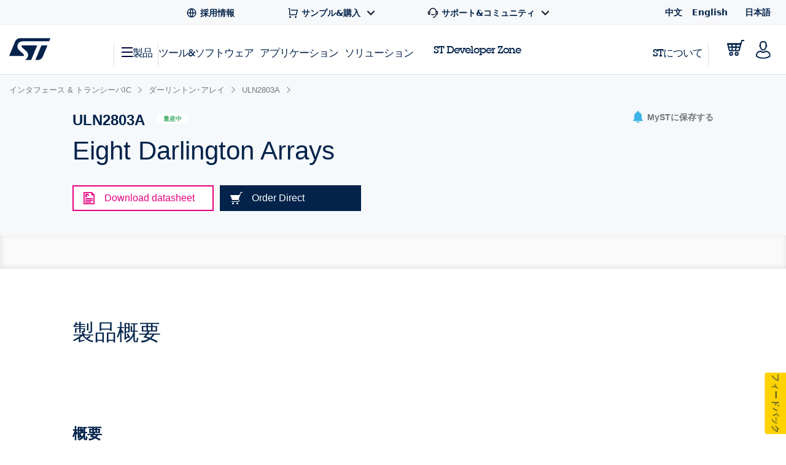

--- FILE ---
content_type: text/html;charset=utf-8
request_url: https://www.st.com/content/st_com_cx/ja/products/interfaces-and-transceivers/darlington-arrays/uln2803a/_jcr_content/ts-design-resources.nocache.html/st-site-cx/components/containers/product/design-resources/tools-software.html
body_size: -1463
content:
<!-- SDI include (path: /content/st_com_cx/ja/products/interfaces-and-transceivers/darlington-arrays/uln2803a/_jcr_content/ts-design-resources/virtual/drtsnli.cache.html/st-site-cx/components/containers/product/design-resources/tools-software/cache.html, resourceType: st-site-cx/components/containers/product/design-resources/tools-software/cache) --> 

--- FILE ---
content_type: text/css;charset=utf-8
request_url: https://www.st.com/etc/designs/st-search-cx/search.min.721107fd235b8929aa6d3078bbc38e01.css
body_size: 5475
content:
@media(min-width:64.063em){.sch-st-search-tab-content__sidebar .content .st-row--search{max-width:1300px}
}
@media(min-width:1680px){.sch-st-search-tab-content__sidebar .content>.st-row--search{margin-left:50px}
}
@media(max-width:40em){.st-table--search{display:block !important}
}
.st-search-hide{display:none !important}
#search_results.filters_invisible div.search-by-filters{visibility:hidden}
.main-table-elem_JS .dataTables_wrapper .dataTables_processing{height:100%;width:100%;padding:2% 0;font-size:0;top:0;margin-top:0;text-indent:-9999px;background-repeat:no-repeat;background-position:center center;background-color:rgba(255,255,255,0.7) !important;z-index:9999;position:relative}
#divhistory .st-h5{margin:0 0 15px 0 !important}
.js-search-dropdown-suggestion-main h5,.js-search-searchlist-main h5{margin:0 0 15px 0 !important}
.js-search-dropdown-suggestion-main h5:not(:first-of-type),.js-search-searchlist-main h5:not(:first-of-type){margin-top:25px !important;margin-bottom:10px !important}
.js-search-dropdown-suggestion-main .js-search-dropdown-suggestion{max-height:306px}
.js-search-dropdown-suggestion-main .st-search__searchlist .simplebar-track.vertical{bottom:10px !important;top:10px !important;right:5px !important}
.js-search-dropdown-suggestion-main .simplebar-scroll-content{padding-right:27px !important}
.st-search-result-line{border-bottom:1px solid #001e54;margin-top:-1px}
.search-disable-tab{cursor:crosshair !important;pointer-events:none !important}
.st-nav-tabs--search .st-tabs-tab--disabled{cursor:default !important;pointer-events:none !important}
#search-table-keywords_length,#search-table-applications_length,#newsSearchTable_length,#search-table-publications_length{bottom:0;margin-top:30px}
#search-table-keywords_wrapper .dataTables_paginate .paginate_button,#search-table-applications_wrapper .dataTables_paginate .paginate_button,#search-table-publications_wrapper .dataTables_paginate .paginate_button{padding:0;margin:0;border:0}
.js-st-search-tab-content .st-pagination .unavailable,#newsSearchTable_paginate .st-pagination .unavailable{display:none !important}
.st-pagination .paginate_button{color:#666;float:left;font-size:13px;list-style-type:none;padding-left:0}
.st-pagination .paginate_button:first-child:hover a,.st-pagination .paginate_button:last-child:hover a{background-color:transparent}
.st-pagination .paginate_button:first-child a:focus,.st-pagination .paginate_button:last-child a:focus{color:#02abf5}
.st-pagination .paginate_button:first-child a:hover,.st-pagination .paginate_button:first-child a:hover .paginate_button-icon,.st-pagination .paginate_button:first-child a:hover .paginate_button-text,.st-pagination .paginate_button:last-child a:hover,.st-pagination .paginate_button:last-child a:hover .paginate_button-icon,.st-pagination .paginate_button:last-child a:hover .st-pagination .paginate_button-text{color:#5fcdfe;fill:#5fcdfe;text-decoration:none}
.st-pagination .paginate_button:first-child a{margin-right:25px;padding-right:0}
.st-pagination .paginate_button:last-child a{margin-left:25px;padding-left:0}
@media(max-width:40em){.st-pagination .paginate_button:last-child a{padding-right:9px}
}
.st-pagination .paginate_button:last-child .paginate_button-text{margin-right:2px}
.st-pagination .paginate_button:hover a{background-color:#f6f6f6;color:#02abf5}
.st-pagination .paginate_button a{background:0;color:#666;display:block;padding:2px 10px}
.st-pagination .paginate_button-icon{fill:#02abf5;height:10px;position:absolute;width:6px}
.st-pagination .paginate_button-icon--left{left:0;top:6px;transform:rotate(180deg)}
.st-pagination .paginate_button-icon--right{right:0;top:8px}
.st-pagination .paginate_button-text{color:#02abf5;font-size:13px}
@media(max-width:40em){.st-pagination .paginate_button-text:nth-of-type(2){display:none}
}
.st-pagination .paginate_button--select{display:none;padding-left:10px;padding-right:7px;padding-top:2px}
@media(max-width:40em){.st-pagination .paginate_button--select{display:block}
}
.st-pagination .paginate_button--current a{background-color:#f6f6f6;color:#02abf5;font-weight:bold}
.st-pagination .paginate_button--dots{pointer-events:none}
.st-pagination .paginate_button .st-link svg+span,.paginate_button a svg+span{margin-left:2px}
.main-table-elem_JS .st-table--pagination .dataTables_length{bottom:16px}
.main-table-elem_JS .paging_full_numbers{padding-top:.95em}
#search-table-applications_paginate>ul,#search-table-keywords_paginate>ul,#search-table-publications_paginate>ul{padding:50px 0 31px !important}
#newsSearchTable_paginate>ul{padding:30px 0 31px !important}
.search-table-applications_paginate,.search-table-keywords_paginate,.newsSearchTable_paginate,.search-table-publications_paginate{float:none !important;margin-top:0 !important;padding-top:0 !important}
#search_results .st-pagination li{background:none !important;background-color:none !important;border:none !important}
#search_results .st-pagination li:before{content:'' !important}
#search-table-applications_paginate .st-pagination .current a,#search-table-keywords_paginate .st-pagination .current a,#newsSearchTable_paginate .st-pagination .current a,#search-table-publications_paginate .st-pagination .current a{background-color:#f8f8f8 !important;color:#3cb4e6;font-size:13px;font-weight:bold;background:0}
#custom_loader{bottom:90% !important}
#search_results_loading{left:4%}
.display-hide-show-column{opacity:1 !important;transition:opacity .4s forwards}
.st-table--small-search{border-bottom:none !important;border-top:none !important;margin-bottom:0 !important}
.st-table--small-search table tr td{padding:0 !important;border-bottom:0}
.st-table--small-search table tr:last-child .st-table__item{border-bottom:0}
.columns-search-pagination{display:flex;justify-content:center}
.search-pagination-ul_margins{height:11vh}
.search-mobile_row-margin{margin-bottom:4px !important}
#search-table-videos>tbody{width:100%;box-sizing:border-box}
#search-table-videos>tbody>tr>td>div>div>a>img{max-width:100%}
.alignSearchVideos{display:inline-block;float:none;position:relative;text-align:left;vertical-align:top;width:25%}
#search-table-videos>tbody>tr>td{width:100%;border:none !important;float:left !important}
#search-table-videos_wrapper{width:calc(100% + 30px) !important;margin-left:-1.5vh;max-width:unset !important}
#search-table-videos>tbody>tr>td>div{padding-left:0 !important;padding-right:0 !important}
.st-table.st-table--quality-and-reability table tr th,.st-table.st-table--quality-and-reability table tr td,.st-table.st-table--search table tr th,.st-table.st-table--search table tr td,.st-table.st-table--key-products table tr th,.st-table.st-table--key-products table tr td{padding:.9375rem .925rem}
#search-table-videos>tbody>tr>td>div>div{display:flex;justify-content:center;align-items:center;width:100%;position:relative;height:17vh;border:1px solid #ccc}
#search-table-videos>tbody>tr>td>div>div>img{max-width:94%;height:initial;width:initial;max-height:-webkit-fill-available;max-height:-moz-available;max-height:fill-available}
#search-table-videos>tbody>tr>td>div>p.video-title.dotdotdot-apply{word-wrap:break-word}
#search-table-videos>tbody>tr>td>div>div>.IE-videos{max-height:90% !important;max-width:28vh !important}
.IE-videos-custom{max-height:90% !important;max-width:28vh !important;height:15vh !important}
#search-table-videos{margin-bottom:5vh !important}
#search-table-videos>tbody>tr>td>div>p.video-title.dotdotdot-apply>a{font-size:18px;font-weight:700}
p.video-description.dotdotdot-apply.dotdotdot-append-text{font-size:14px !important;word-wrap:break-word;top:-5em}
.st-sidebar__headline-cust-search a{pointer-events:none !important}
#search-table-videos_paginate .paginate_button{padding:2px 10px !important}
#search-table-videos_paginate .disabled{display:none}
#search-table-videos_wrapper{max-width:100%}
#panel1>div.large-12.column.reset-float-search{display:flex;justify-content:center}
#search-table-videos>tbody>tr>td>div>p.video-title.dotdotdot-apply>a{text-decoration:none !important}
#search-table-videos>tbody>tr>td>div>p.video-title.dotdotdot-apply{overflow:hidden;margin-bottom:22px;margin-top:0}
.alignSearchVideos td:hover,.alignSearchVideos:hover{background-color:transparent !important}
.paginate_button{font-weight:400;background:transparent;font-style:normal;font-size:13px;padding:0;border:none !important}
#search-table-videos_paginate>span>a.paginate_button.current{background:#f8f8f8 !important;color:#3cb4e6 !important;font-weight:bold}
.video-time{bottom:5.5em;color:#ccc;font-size:13px !important;font-weight:normal;font-style:normal}
#search-table-videos_previous:hover span,#search-table-videos_next:hover span{color:#90cfeb !important}
#search-table-videos .videos-item{margin-bottom:0 !important}
#search-table-videos_next:hover,#search-table-videos_previous:hover{background:none !important}
#search-table-videos_paginate>span>a.paginate_button:hover{background:#f8f8f8 !important;color:#3cb4e6 !important}
#addSearchResourcesTypeFilters>ul>li.jqtree_common.jqtree-selected>div,#addSearchPublicationsTypeFilters>ul>li.jqtree_common.jqtree-selected>div,#addSearchToolsFilters>ul>li>ul>li>div{background-image:none !important}
.video-img:before{background:transparent;border:2px solid #3cb4e6;border-radius:27px;content:'';height:54px;left:50%;position:absolute;top:50%;-webkit-transform:translate(-50%,-50%);transform:translate(-50%,-50%);width:54px;z-index:100000}
.video-img:after{border-bottom:12px solid transparent;border-left:20px solid #3cb4e6;border-top:12px solid transparent;content:'';height:0;left:51%;position:absolute;top:50%;-webkit-transform:translate(-50%,-50%);transform:translate(-50%,-50%);width:0}
@media screen and (min-device-width:1200px) and (max-device-width:1600px) and (-webkit-min-device-pixel-ratio:1){#search-table-videos_wrapper{max-width:100%}
p.video-description.dotdotdot-apply.dotdotdot-append-text{top:-1em}
.video-time{top:-3em}
}
*:focus{outline:0}
#search-table-videos_length label{visibility:collapse}
#search-table-videos_length>label>select{background-color:#fff;background-position:70px;background-size:10px auto;color:#74757c;margin-left:-35px;padding-right:20px;padding-top:6px;text-align-last:center;text-overflow:'';visibility:visible;width:97px;-moz-appearance:none}
#search-table-videos_processing{top:0;background:rgba(255,255,255,0.7)}
#search-table-videos_processing #custom_loader{display:block !important}
@media(max-width:1024px){.st-search__dropdown .st-radio input[type='radio']+label{padding:15px 20px;width:100%;margin:0;font-size:15px}
}
@media(min-width:320px) and (max-height:670px){#st-site>div.off-canvas-wrap>div>main>div.st-sidebar.st-sidebar--filter.js-st-sidebar.st-sidebar--search.st-sidebar--clear-filters.js-st-sidebar-search.st-sidebar--active.search-by-filters.st-sidebar-active>div>a{top:13vh !important}
#st-site>div.off-canvas-wrap>div>main>div.st-sidebar.st-sidebar--filter.js-st-sidebar.st-sidebar--search.st-sidebar--clear-filters.js-st-sidebar-search.st-sidebar--active.search-by-filters>div>div:nth-child(1){padding-top:15vh !important}
#st-site>div.off-canvas-wrap>div>main>div.st-sidebar.st-sidebar--filter.js-st-sidebar.st-sidebar--search.st-sidebar--clear-filters.js-st-sidebar-search.st-sidebar--active.search-by-filters>div>div:nth-child(2){padding-top:8vh !important}
#search-table-videos_wrapper{margin-left:-3.9vh !important}
}
@media(min-width:320px) and (max-width:480px){#search-table-videos>tbody>tr{width:100%}
#st-site>div.off-canvas-wrap>div>main>div.st-sidebar.st-sidebar--filter.js-st-sidebar.st-sidebar--search.st-sidebar--clear-filters.js-st-sidebar-search.st-sidebar--active.search-by-filters>div>div{padding-top:10vh}
#search-table-videos>tbody>tr>td>div>div{height:26vh}
#search-table-videos_wrapper{margin-left:-2.3vh !important}
}
p.video-description.dotdotdot-apply.dotdotdot-append-text{z-index:1000;max-height:50vh !important}
.alignSearchVideos{max-height:100vh !important;position:unset !important}
#search-table-videos_previous,#search-table-videos_next{font-weight:700}
@media only screen and (min-width:320px) and (max-width:480px){.loader_portrait{bottom:0}
#search-table-videos_length{display:none}
#search-table-videos_wrapper>div:nth-child(4)>div:nth-child(2),#search-table-videos_paginate{width:100%}
.alignSearchVideos{max-height:unset !important;position:unset !important}
#addSearchResourcesFamiliesFilters>ul>li>div>span>span:nth-child(2),#addSearchToolsFilters>ul>li>div>span>span:nth-child(2){color:#ccc}
#addSearchResourcesTypeFilters>ul>li>div>span>span:nth-child(2),#addSearchPublicationsTypeFilters>ul>li>div>span>span:nth-child(2),#addSearchResourcesFamiliesFilters>ul>li>div>span>span:nth-child(2){font-size:13px}
#addSearchResourcesFamiliesFilters ul li div,#addSearchProductsFilters ul li div,#addSearchToolsFilters ul li div,#addSearchSolutionsFilters ul li div,#addSearchSolutionsApplicationFilters ul li div{min-height:5vh !important}
.custom_checkbox input{height:15px;width:5em;left:1em}
#addSearchResourcesTypeFilters>ul>li>div>div>input,#addSearchPublicationsTypeFilters>ul>li>div>div>input{height:1.3em;width:8em;left:0}
.st-sidebar{display:none}
#search_results>div.st-sidebar.st-sidebar--filter.js-st-sidebar.st-sidebar--search.st-sidebar--clear-filters.js-st-sidebar-search.st-sidebar--active.search-by-filters{display:none}
#st-site>div.off-canvas-wrap>div>main>div.st-sidebar.st-sidebar--filter.js-st-sidebar.st-sidebar--search.st-sidebar--clear-filters.js-st-sidebar-search.st-sidebar--active.search-by-filters.st-sidebar-active>div>div:nth-child(2) #addSearchResourcesTypeFilters>div>span.category-title,#addSearchPublicationsTypeFilters>div>span.category-title,.st-sidebar__show-more{display:none}
#addSearchToolsVendorFilters .category-title,#addSearchSolutionsFilters .category-title,#addSearchSolutionsApplicationFilters .category-title{display:none}
#addSearchToolsVendorFilters>ul>li>div>span,#addSearchSolutionsFilters>ul>li>div>span,#addSearchSolutionsApplicationFilters>ul>li>div>span{font-size:13px !important}
#search-table-videos>tbody>tr{width:100%}
.video-time{bottom:5em}
p.video-description.dotdotdot-apply.dotdotdot-append-text{top:-3em;overflow:visible}
}
@media screen and (min-device-width:1200px) and (max-device-width:1600px) and (-webkit-min-device-pixel-ratio:1){.alignSearchVideos{max-height:57vh}
.video-time{top:-2em}
#search-table-videos_wrapper{max-width:100%}
p.video-description.dotdotdot-apply.dotdotdot-append-text{top:-1em}
#search-table-videos_wrapper{margin-left:0 !important}
}
#search-table-applications_previous,#search-table-applications_next,#search-table-keywords_previous,#search-table-keywords_next,#newsSearchTable_next,#newsSearchTable_previous,#search-table-publications_previous,#search-table-publications_next{box-shadow:none !important}
#search-table-keywords_next>a,#search-table-keywords_previous>a,#search-table-applications_previous>a,#search-table-applications_next>a,#newsSearchTable_next>a,#newsSearchTable_previous>a,#search-table-publications_previous>a,#search-table-publications_next>a{color:#3cb4e6}
#search-table-keywords_next>a:hover,#search-table-keywords_previous>a:hover,#search-table-applications_next>a:hover,#search-table-applications_previous>a:hover,#newsSearchTable_next>a:hover,#newsSearchTable_previous>a:hover,#search-table-publications_next>a:hover,#search-table-publications_previous>a:hover{color:#90cfeb !important}
#search-table-keywords_next>a>span,#search-table-keywords_previous>a>span,#search-table-applications_next>a>span,#search-table-applications_previous>a>span,#newsSearchTable_next>a>span,#newsSearchTable_previous>a>span,#search-table-publications_next>a>span,#search-table-publications_previous>a>span{color:inherit}
#search-table-keywords_next,#search-table-keywords_previous,#search-table-applications_next,#search-table-applications_previous,#search-table-publications_next,#search-table-publications_previous,#newsSearchTable_next,#newsSearchTable_previous,#search-table-applications_previous{font-weight:700}
@media screen and (min-device-width:1200px) and (max-device-width:1600px) and (-webkit-min-device-pixel-ratio:2) and (min-resolution:192dpi){.alignSearchVideos{max-height:52vh}
.video-time{top:-5em}
#search-table-videos_wrapper{max-width:100%}
p.video-description.dotdotdot-apply.dotdotdot-append-text{top:-3em}
}
.st-search-custom .st-svg--bookmark{fill:#3cb4e6 !important}
@media(min-width:768px) and (max-width:1024px){.alignSearchVideos{width:50%}
#search-table-videos_wrapper>div:nth-child(4){max-width:100vw !important}
}
@media(min-width:768px) and (max-width:1024px) and (orientation:landscape){#search-table-videos>tbody>tr>td>div>div{height:50vh}
}
#search-table-videos_length{left:2%}
#search-table-videos_wrapper{margin-left:-1.4vh}
@media(min-width:481px) and (max-width:767px){#search-table-videos>tbody>tr>td>div>div{height:50vh}
.alignSearchVideos{width:50%}
#search-table-videos_wrapper>div:nth-child(4){max-width:100vw !important}
#search-table-keywords_length,#search-table-applications_length,#newsSearchTable_length,#search-table-publications_length{bottom:-5px}
#search-table-keywords_length,#search-table-applications_length,#newsSearchTable_length,#search-table-publications_length{margin-top:40px !important}
}
.ui-state-default-press-filters{border:none !important;background:none !important;color:#74757c !important}
.products_count_JS:hover,.resources_count_JS:hover,.tools_count_JS:hover,.videos_count_JS:hover,.solutions_count_JS:hover,.applications_count_JS:hover,.x-reference_count_JS:hover,.publications_count_JS:hover{color:#3cb4e6 !important}
.js-st-search-bookmarks-tablet{height:calc(100% - 92px) !important}
.st-container-search-static{padding:50px 0;width:100%}
a#rssFeedLink img{vertical-align:text-top !important}
.search-resources-max-width{max-width:38em}
.search-xreference-max-width{max-width:25em}
@media(-ms-high-contrast:none),(-ms-high-contrast:active){.search-rpns-min-width-col3{min-width:68em}
.search-tools-min-width-desc{min-width:40em}
.search-xreference-min-width-col5{min-width:22em}
}
.search-rpns-min-width-col1{min-width:16.5em}
.search-tools-min-width-col1{min-width:12.5em}
.search-rpns-min-width-col2{min-width:13.5em}
.search-tools-min-width-col3{min-width:18em}
.newsSearchTable_paginate label{visibility:collapse}
.newsSearchTable_paginate select{background-color:#fff;background-image:url("../../clientlibs/st-site-cx/media/app/images/icon-arrow-down@3x.png");background-position:70px;background-size:10px auto;color:#74757c;margin-left:-35px;padding-right:20px;padding-top:6px;text-align-last:center;visibility:visible;width:97px !important;-moz-appearance:none}
#newsSearchTable_processing,#search-table-applications_processing,#search-table-publications_processing,#search-table-keywords_processing,.st-table--search .dataTables_processing{border-color:#fff}
.fa-4x{font-size:2em !important;transition:transform 1s ease-in-out;-webkit-transition:-webkit-transform 1s ease-in-out}
.autosuggestion-black-font{color:#000 !important}
#popWrapperId>div.st-popover__content{max-height:220px}
.publications-search-filter-label{line-height:22px;margin:0 0 0 20px;max-width:calc(100% - 50px);overflow:hidden;padding-bottom:10px;padding-top:10px;text-overflow:ellipsis;font-weight:700;font-size:13px !important}
.publications-search-filter-div{padding:0 20px 0 0 !important;margin:0 20px 0 0 !important}
.publications-search-filter-input{margin-left:20px !important;height:38px !important}
.mobileSearchPublicationsFilters{height:auto;overflow:hidden}
.search-sol-width-col1{width:2em}
@media screen and (min-device-width:1200px) and (max-device-width:1600px){.search_solutions_thumb_border{display:flex;justify-content:center;align-items:center;width:8em;border:1px solid #ccc}
}
@media(min-width:768px) and (max-width:1024px){.search_solutions_thumb_border{display:flex;justify-content:center;align-items:center;width:8em;border:1px solid #ccc}
}
@media(min-width:320px) and (max-width:480px){.search_solutions_thumb_border{display:flex;justify-content:center;align-items:center;width:8em;border:1px solid #ccc;margin:5px}
}
@media(max-height:812px) and (orientation:portrait){#addSearchSolutionsApplicationFilters>ul>li>ul>li>div>div>span,#addSearchSolutionsFilters>ul>li>ul>li>div>div>span{margin-top:.3em !important}
}
@media(max-width:812px) and (orientation:landscape){#addSearchSolutionsApplicationFilters>ul>li>ul>li>div>div>span,#addSearchSolutionsFilters>ul>li>ul>li>div>div>span{top:.3em !important}
}
@media(min-width:331px) and (max-height:667px) and (orientation:portrait){#addSearchSolutionsApplicationFilters>ul>li>ul>li>div>div>span,#addSearchSolutionsFilters>ul>li>ul>li>div>div>span{top:1.2em !important;margin-top:0 !important}
}
@media(max-width:667px) and (orientation:landscape){#addSearchSolutionsApplicationFilters>ul>li>ul>li>div>div>span,#addSearchSolutionsFilters>ul>li>ul>li>div>div>span{top:.3em !important;margin-top:0 !important}
}
@media(max-width:330px) and (orientation:portrait){#addSearchSolutionsApplicationFilters>ul>li>ul>li>div>div>span,#addSearchSolutionsFilters>ul>li>ul>li>div>div>span{top:1em !important;margin-top:0 !important}
}
@media screen and (orientation:portrait) and (min-device-width:768px) and (max-device-width:1023px) and (max-device-height:1024px){#addSearchSolutionsApplicationFilters>ul>li>ul>li>div>div>span,#addSearchSolutionsFilters>ul>li>ul>li>div>div>span{top:1em !important}
}
@media screen and (orientation:portrait) and (min-device-width:768px) and (max-device-width:1023px) and (min-device-height:1025px) and (min-device-height:1280px){#addSearchSolutionsApplicationFilters>ul>li>ul>li>div>div>span,#addSearchSolutionsFilters>ul>li>ul>li>div>div>span{top:1.4em !important}
}
@media screen and (orientation:portrait) and (min-device-width:1024px) and (max-device-width:1366px) and (max-device-height:1366px){#addSearchSolutionsApplicationFilters>ul>li>ul>li>div>div>span,#addSearchSolutionsFilters>ul>li>ul>li>div>div>span{top:1.4em !important}
}
@media screen and (orientation:landscape) and (min-device-width:1024px) and (max-device-width:1290px) and (min-device-height:1024px) and (max-device-height:1290px){#addSearchSolutionsApplicationFilters>ul>li>ul>li>div>div>span,#addSearchSolutionsFilters>ul>li>ul>li>div>div>span{top:1em !important}
}
@media screen and (orientation:landscape) and (min-device-width:1024px) and (max-device-width:1290px) and (min-device-height:768px) and (max-device-height:1023px){#addSearchSolutionsApplicationFilters>ul>li>ul>li>div>div>span,#addSearchSolutionsFilters>ul>li>ul>li>div>div>span{top:.8em !important}
}
.tab_JS{padding:0 15px !important;margin-top:2px;background:transparent !important}
.tab_JS.js-st-active,.tab_JS:hover,.tab_JS:hover span span{background-color:#fff !important;color:#3cb4e6 !important}
.tab_JS a:hover>span>span{color:#3cb4e6 !important}
.tab_JS span{margin-top:-2px !important;margin-left:0 !important;margin-right:0 !important}
@media screen and (max-device-width:1200px){.search_keywords_tab_JS.js-st-active{-webkit-box-shadow:0 2px 10px 5px rgba(0,0,0,0.1),inset -10px 0 10px -10px rgba(0,0,0,0.2) !important;box-shadow:0 2px 10px 5px rgba(0,0,0,0.1),inset -10px 0 10px -10px rgba(0,0,0,0.2) !important}
}
#st-site>div.off-canvas-wrap>div.inner-wrap>main>div>div.st-search-results-nav.st-bg--grey-light>div.st-container.st-container--light-grey.st-no-padding>div>div>div>div>ul>div.slick-list.draggable{padding-top:8px}
#st-site>div.off-canvas-wrap>div.inner-wrap>main>div>div.st-search-results-nav.st-bg--grey-light>div.st-search__searchfield{height:64px}
ul.jqtree-tree{list-style:none outside;margin-left:0;margin-bottom:0;padding:0}
ul.jqtree-tree ul.jqtree_common{list-style:none outside;margin-left:12px;margin-right:0;margin-bottom:0;padding:0;display:block}
ul.jqtree-tree li.jqtree-closed>ul.jqtree_common{display:none}
ul.jqtree-tree li.jqtree_common{clear:both;list-style-type:none}
ul.jqtree-tree .jqtree-toggler{border-bottom:0;color:#333;text-decoration:none;vertical-align:middle}
ul.jqtree-tree .jqtree-toggler:hover{color:#000;text-decoration:none}
ul.jqtree-tree .jqtree-toggler.jqtree-closed{background-position:0 0}
ul.jqtree-tree .jqtree-toggler.jqtree-toggler-left{margin-right:.5em}
ul.jqtree-tree .jqtree-toggler.jqtree-toggler-right{margin-left:.5em}
ul.jqtree-tree .jqtree-element{cursor:pointer;position:relative}
ul.jqtree-tree .jqtree-title{color:#1c4257;vertical-align:middle;margin-left:.3em !important}
ul.jqtree-tree .jqtree-title.jqtree-title-folder{margin-left:0}
ul.jqtree-tree li.jqtree-folder{margin-bottom:4px}
ul.jqtree-tree li.jqtree-folder.jqtree-closed{margin-bottom:1px}
ul.jqtree-tree li.jqtree-ghost{position:relative;z-index:10;margin-right:10px}
ul.jqtree-tree li.jqtree-ghost span{display:block}
ul.jqtree-tree li.jqtree-ghost span.jqtree-circle{border:solid 2px #00f;-webkit-border-radius:100px;-moz-border-radius:100px;border-radius:100px;height:8px;width:8px;position:absolute;top:-4px;left:-6px;-webkit-box-sizing:border-box;-moz-box-sizing:border-box;box-sizing:border-box}
ul.jqtree-tree li.jqtree-ghost span.jqtree-line{background-color:#00f;height:2px;padding:0;position:absolute;top:-1px;left:2px;width:100%}
ul.jqtree-tree li.jqtree-ghost.jqtree-inside{margin-left:48px}
ul.jqtree-tree span.jqtree-border{position:absolute;display:block;left:-2px;top:0;border:solid 2px #00f;border-radius:6px;margin:0;box-sizing:content-box}
ul.jqtree-tree li.jqtree-selected>.jqtree-element,ul.jqtree-tree li.jqtree-selected>.jqtree-element:hover{background-color:#97bdd6;background:-webkit-gradient(linear,left top,left bottom,from(#bee0f5),to(#89afca));background:-moz-linear-gradient(top,#bee0f5,#89afca);background:-ms-linear-gradient(top,#bee0f5,#89afca);text-shadow:0 1px 0 rgba(255,255,255,0.7)}
ul.jqtree-tree .jqtree-moving>.jqtree-element .jqtree-title{outline:dashed 1px #00f}
ul.jqtree-tree.jqtree-rtl{direction:rtl}
ul.jqtree-tree.jqtree-rtl ul.jqtree_common{margin-left:0;margin-right:12px}
ul.jqtree-tree.jqtree-rtl .jqtree-toggler{margin-left:.5em;margin-right:0}
ul.jqtree-tree.jqtree-rtl .jqtree-title{margin-left:0;margin-right:1.5em}
ul.jqtree-tree.jqtree-rtl .jqtree-title.jqtree-title-folder{margin-right:0}
ul.jqtree-tree.jqtree-rtl li.jqtree-ghost{margin-right:0;margin-left:10px}
ul.jqtree-tree.jqtree-rtl li.jqtree-ghost span.jqtree-circle{right:-6px}
ul.jqtree-tree.jqtree-rtl li.jqtree-ghost span.jqtree-line{right:2px}
ul.jqtree-tree.jqtree-rtl li.jqtree-ghost.jqtree-inside{margin-left:0;margin-right:48px}
ul.jqtree-tree.jqtree-rtl span.jqtree-border{right:-2px}
span.jqtree-dragging{color:#fff;background:#000;opacity:.6;cursor:pointer;padding:2px 8px}
#scroll-container{height:auto;overflow-y:scroll;user-select:none}
.SearchOverme{display:block !important;max-width:220px !important;white-space:nowrap !important;overflow:hidden !important;text-overflow:ellipsis !important;float:left}
#addSearchProductsFilters>ul>li>div>span>span:nth-child(2),#addSearchSolutionsFilters>ul>li>div>span>span:nth-child(2),#addSearchApplicationFilters>ul>li>div>span>span:nth-child(2),#addSearchSolutionsApplicationFilters>ul>li>div>span>span:nth-child(2),#addSearchPublicationFilters>ul>li>div>span>span:nth-child(2){color:#a2a2a2 !important}
#st-site>div.off-canvas-wrap>div>main>div.st-sidebar.st-sidebar--filter.js-st-sidebar.st-sidebar--search.st-sidebar--clear-filters.js-st-sidebar-search.st-sidebar--active.search-by-filters>a{display:block;color:#74757c;cursor:pointer;font-weight:700;position:absolute;right:20px;height:30px;width:30px}
#addSearchToolsVendorFilters ul li,#addSearchApplicationFilters ul li,#addSearchPublicationFilters ul li,#addSearchToolsFilters ul li,#addSearchSolutionsFilters ul li,#addSearchSolutionsApplicationFilters ul li,#addSearchResourcesFamiliesFilters ul li,#addSearchProductsFilters ul li,#addSearchPublicationsTypeFilters ul li,#addSearchResourcesTypeFilters ul li{border-bottom:1px solid rgba(0,0,0,0.2);color:#74757c !important}
#addSearchProductsFilters>ul>li>ul>li>div>a,#addSearchSolutionsFilters>ul>li>ul>li>div>a,#addSearchApplicationFilters>ul>li>ul>li>div>a,#addSearchPublicationFilters>ul>li>ul>li>div>a{margin-left:.75em !important}
#addSearchResourcesTypeFilters .custom_checkbox .custom_checkmark,#addSearchPublicationsTypeFilters .custom_checkbox .custom_checkmark{left:.7em !important}
#addSearchResourcesTypeFilters>ul>li:nth-child(1)>div>div>span,#addSearchPublicationsTypeFilters>ul>li:nth-child(1)>div>div>span{top:.8em !important}
#search_results>div.st-sidebar.st-sidebar--filter.js-st-sidebar.st-sidebar--search.st-sidebar--clear-filters.js-st-sidebar-search.st-sidebar--active.search-by-filters>div>div>p.st-sidebar__show-more{display:none !important}
.addSearchProductsFilters_check_list_JS,.addSearchResourcesFamiliesFilters_check_list_JS,.addSearchResourcesTypeFilters_check_list_JS,.addSearchPublicationsTypeFilters_check_list_JS,.addSearchToolsFilters_check_list_JS,.addSearchApplicationFilters_check_list_JS,.addSearchSolutionsApplicationFilters_check_list_JS,.addSearchSolutionsFilters_check_list_JS,.addSearchPublicationFilters_check_list_JS,#check_list1{display:none !important}
#addSearchToolsFilters>ul>li>ul>li>div>span>span:nth-child(2),#addSearchProductsFilters>ul>li>ul>li>ul>li>div>span>span:nth-child(2),#addSearchProductsFilters>ul>li:nth-child(1)>ul>li>div>span>span:nth-child(2),#addSearchApplicationFilters>ul>li>ul>li>ul>li>div>span>span:nth-child(2),#addSearchApplicationFilters>ul>li:nth-child(1)>ul>li>div>span>span:nth-child(2),#addSearchPublicationFilters>ul>li>ul>li>ul>li>div>span>span:nth-child(2),#addSearchPublicationFilters>ul>li:nth-child(1)>ul>li>div>span>span:nth-child(2){margin-left:5px}
#addSearchResourcesFamiliesFilters>label,#addSearchProductsFilters>label,#addSearchResourcesTypeFilters>label,#addSearchPublicationsTypeFilters>label,#addSearchApplicationFilters>label,#addSearchPublicationFilters>label,#addSearchSolutionsFilters>label,#addSearchSolutionsApplicationFilters>label,#addSearchToolsVendorFilters>label,#addSearchToolsFilters>label{font-weight:normal;text-decoration:none;color:#3cb4e6;font-size:13px;margin-top:1em}
#addSearchResourcesFamiliesFilters>label,#addSearchToolsVendorFilters>label,#addSearchToolsFilters>label{margin-left:2.5em}
#addSearchProductsFilters>label{margin-left:3em}
#addSearchApplicationFilters>label,#addSearchPublicationFilters>label{margin-left:3.5em}
#addSearchResourcesTypeFilters>label,#addSearchPublicationsTypeFilters>label{margin-left:3.2em}
.arrow-up{display:none}
#addSearchApplicationFilters>ul>li,#addSearchApplicationFilters>ul>li>ul>li>ul>li,#addSearchApplicationFilters>ul>li>div:first-child,#addSearchApplicationFilters>ul>li>ul>li>div,#addSearchPublicationFilters>ul>li,#addSearchPublicationFilters>ul>li>ul>li>ul>li,#addSearchPublicationFilters>ul>li>div:first-child,#addSearchPublicationFilters>ul>li>ul>li>div,#addSearchToolsFilters>ul>li>div:first-child,#addSearchToolsVendorFilters>ul>li,#addSearchToolsFilters>ul>li>ul>li,#addSearchProductsFilters>ul>li>ul>li>ul>li,#addSearchProductsFilters>ul>li>div:first-child,#addSearchProductsFilters>ul>li>ul>li>div,#addSearchResourcesFamiliesFilters>ul>li,#addSearchResourcesTypeFilters>ul>li,#addSearchPublicationsTypeFilters>ul>li,#addSearchResourcesFamiliesFilters>ul>li>div,#addSearchSolutionsFilters>ul>li>div:first-child,#addSearchSolutionsFilters>ul>li>ul>li>div:first-child,#addSearchSolutionsApplicationFilters>ul>li>ul>li>div:first-child,#addSearchSolutionsApplicationFilters>ul>li>div:first-child{border-left:3px solid transparent;background-image:none !important}
#addSearchProductsFilters>ul>li>div>span>span,#addSearchSolutionsApplicationFilters>ul>li>div>span>span,#addSearchSolutionsFilters>ul>li>div>span>span,#addSearchApplicationFilters>ul>li>div>span>span,#addSearchPublicationFilters>ul>li>div>span>span{color:#74757c !important}
#addSearchToolsVendorFilters>ul>li>div>span>span.SearchOverme,#addSearchSolutionsFilters>ul>li>ul>li>div>span>span.SearchOverme,#addSearchSolutionsApplicationFilters>ul>li>ul>li>div>span>span.SearchOverme{margin-left:12px !important}
#addSearchProductsFilters>ul>li.jqtree-selected>div,#addSearchProductsFilters>ul>li>ul>li.jqtree-selected>div,#addSearchProductsFilters>ul>li>ul>li>ul>li.jqtree-selected,#addSearchProductsFilters>ul>li>ul>li>ul>li.jqtree-selected>div,#addSearchToolsFilters>ul>li.jqtree-selected>div,#addSearchToolsFilters>ul>li>ul>li.jqtree-selected,#addSearchToolsFilters>ul>li>ul>li.jqtree-selected>div,#addSearchToolsFilters>ul>li>ul>li>ul>li.jqtree-selected,#addSearchToolsFilters>ul>li>ul>li>ul>li.jqtree-selected>div,#addSearchApplicationFilters>ul>li.jqtree-selected>div,#addSearchApplicationFilters>ul>li>ul>li.jqtree-selected>div,#addSearchApplicationFilters>ul>li>ul>li>ul>li.jqtree-selected,#addSearchPublicationFilters>ul>li.jqtree-selected>div,#addSearchPublicationFilters>ul>li>ul>li.jqtree-selected>div,#addSearchPublicationFilters>ul>li>ul>li>ul>li.jqtree-selected,#addSearchResourcesFamiliesFilters>ul>li.jqtree-selected,#addSearchSolutionsFilters>ul>li.jqtree-selected>div,#addSearchSolutionsApplicationFilters>ul>li.jqtree-selected>div,#addSearchSolutionsApplicationFilters>ul>li>ul>li.jqtree-selected,#addSearchSolutionsApplicationFilters>ul>li>ul>li.jqtree-selected>div{border-left-color:#3cb4e6;letter-spacing:.3px;text-shadow:.5px 0 0 #464650}
#addSearchApplicationFilters>ul>li>ul>li>ul>li:hover,#addSearchApplicationFilters>ul>li>div:first-child:hover,#addSearchApplicationFilters>ul>li>ul>li>div:hover,#addSearchPublicationFilters>ul>li>ul>li>ul>li:hover,#addSearchPublicationFilters>ul>li>div:first-child:hover,#addSearchPublicationFilters>ul>li>ul>li>div:hover,#addSearchPublicationsTypeFilters>ul>li:hover,#addSearchToolsFilters>ul>li>div:first-child:hover,#addSearchToolsVendorFilters>ul>li:hover,#addSearchToolsFilters>ul>li>ul>li:hover,#addSearchProductsFilters>ul>li>ul>li>ul>li:hover,#addSearchProductsFilters>ul>li>div:first-child:hover,#addSearchProductsFilters>ul>li>ul>li>div:hover,#addSearchResourcesFamiliesFilters>ul>li:hover,#addSearchResourcesTypeFilters>ul>li:hover,#addSearchSolutionsFilters>ul>li>div:first-child:hover,#addSearchSolutionsFilters>ul>li>ul>li>div:hover,#addSearchSolutionsApplicationFilters>ul>li>div:first-child:hover,#addSearchSolutionsApplicationFilters>ul>li>ul>li>div:hover{border-left-color:#3cb4e6}
#addSearchResourcesFamiliesFilters>ul>li.jqtree-selected>div{letter-spacing:.3px;text-shadow:.5px 0 0 #464650}
.fa-angle-right{text-shadow:none !important;letter-spacing:0 !important;animation:spinBackwards 1s forwards}
#addSearchToolsFilters ul li div span span:first-child,#addSearchResourcesFamiliesFilters ul li,#addSearchApplicationFilters ul li div span span:first-child,#addSearchPublicationFilters ul li div span span:first-child,#addSearchProductsFilters ul li div span span:first-child,#addSearchSolutionsApplicationFilters ul li div span span:first-child,#addSearchSolutionsFilters ul li div span span:first-child{-webkit-transition-property:letter-spacing,text-shadow;-webkit-transition-duration:.4s;-webkit-transition-timing-function:cubic-bezier(0.25,0.1,0.25,1.4);-webkit-transition-delay:0;-moz-transition-property:letter-spacing,text-shadow;-moz-transition-duration:.4s;-moz-transition-timing-function:cubic-bezier(0.25,0.1,0.25,1.4);-moz-transition-delay:0;-o-transition-property:letter-spacing,text-shadow;-o-transition-duration:.4s;-o-transition-timing-function:cubic-bezier(0.25,0.1,0.25,1.4);-o-transition-delay:0;transition-property:letter-spacing,text-shadow;transition-duration:.4s;transition-timing-function:cubic-bezier(0.25,0.1,0.25,1.4);transition-delay:0}
#addSearchProductsFilters>ul>li>ul>li.jqtree_common.jqtree-folder>ul>li>div>span>span.SearchOverme{margin-left:3em !important}
#addSearchToolsFilters ul li div,#addSearchProductsFilters ul li div,#addSearchSolutionsApplicationFilters ul li div,#addSearchSolutionsFilters ul li div,#addSearchApplicationFilters ul li div,#addSearchPublicationFilters ul li div{font-size:13px;font-weight:normal;display:flex}
#addSearchToolsFilters ul li div .jqtree-title-folder,#addSearchProductsFilters ul li div .jqtree-title-folder,#addSearchSolutionsApplicationFilters ul li div .jqtree-title-folder,#addSearchSolutionsFilters ul li div .jqtree-title-folder,#addSearchApplicationFilters ul li div .jqtree-title-folder,#addSearchPublicationFilters ul li div .jqtree-title-folder{display:flex;width:100%;justify-content:baseline}
@-moz-keyframes spin{from{-moz-transform:rotate(0)}
to{-moz-transform:rotate(90deg)}
}
@-webkit-keyframes spin{from{-webkit-transform:rotate(0)}
to{-webkit-transform:rotate(90deg)}
}
@keyframes spin{from{transform:rotate(0)}
to{transform:rotate(90deg)}
}
#addSearchResourcesFamiliesFilters>ul>li>div>span>span:nth-child(2),#addSearchToolsVendorFilters>ul>li>div>span>span:nth-child(2),#addSearchSolutionsFilters>ul>li>div>span>span:nth-child(2),#addSearchSolutionsFilters>ul>li>ul>li>div>span>span:nth-child(2),#addSearchSolutionsApplicationFilters>ul>li>div>span>span:nth-child(2),#addSearchSolutionsApplicationFilters>ul>li>ul>li>div>span>span:nth-child(2),#addSearchToolsFilters>ul>li>div>span>span:nth-child(2),#addSearchProductsFilters>ul>li>div>span>span:nth-child(2),#addSearchApplicationFilters>ul>li>div>span>span:nth-child(2),#addSearchPublicationFilters>ul>li>div>span>span:nth-child(2){margin-left:5px}
.anim-loading{animation:spinBackwards 0 forwards}
@-moz-keyframes spinBackwards{transform:rotate(0)}
@-webkit-keyframes spinBackwards{transform:rotate(0)}
@keyframes spinBackwards{transform:rotate(0)}
.opened-icon{animation:spin .5s forwards;margin-top:6px}
#addSearchProductsFilters ul li ul li:last-child,#addSearchSolutionsApplicationFilters ul li ul li:last-child,#addSearchSolutionsFilters ul li ul li:last-child,#addSearchApplicationFilters ul li ul li:last-child,#addSearchPublicationFilters ul li ul li:last-child{border-bottom:0 !important}
#addSearchToolsFilters ul li a,#addSearchSolutionsFilters ul li a,#addSearchSolutionsApplicationFilters ul li a,#addSearchProductsFilters ul li a{padding-left:1.5em;top:2px;margin-right:0 !important}
#addSearchApplicationFilters ul li a,#addSearchPublicationFilters ul li a{padding-left:1.5em;margin-right:.3em !important}
.SearchOverme{margin-left:4px}
#addSearchProductsFilters ul li ul:last-child,#addSearchSolutionsApplicationFilters ul li ul:last-child,#addSearchSolutionsFilters ul li ul:last-child,#addSearchApplicationFilters ul li ul:last-child,#addSearchPublicationFilters ul li ul:last-child{border-bottom:0 !important;background-color:#eee;margin-left:0}
#addSearchProductsFilters ul li:hover,#addSearchProductsFilters ul li ul li:hover,#addSearchSolutionsApplicationFilters ul li:hover,#addSearchSolutionsApplicationFilters ul li ul li:hover,#addSearchSolutionsFilters ul li:hover,#addSearchSolutionsFilters ul li ul li:hover,#addSearchToolsFilters ul li:hover,#addSearchToolsFilters ul li ul li:hover,#addSearchResourcesFamiliesFilters ul li:hover,#addSearchApplicationFilters ul li:hover,#addSearchApplicationFilters ul li ul li:hover,#addSearchPublicationFilters ul li:hover,#addSearchPublicationFilters ul li ul li:hover{background-color:#f5f5f5 !important}
#addSearchToolsFilters ul li ul li:last-child{border-bottom:0 !important}
#addSearchToolsFilters ul li ul:last-child{border-bottom:0 !important;background-color:#eee !important;margin-left:0}
.custom_checkbox input:checked ~ #addSearchToolsVendorFilters ul li div,.custom_checkbox input:checked ~ #addSearchSolutionsFilters ul li ul li div,.custom_checkbox input:checked ~ #addSearchSolutionsApplicationFilters ul li ul li div{background-color:red !important}
.custom_checkbox{display:block;position:relative;padding-left:35px;margin-bottom:12px;cursor:pointer;font-size:22px;-webkit-user-select:none;-moz-user-select:none;-ms-user-select:none;user-select:none}
.custom_checkbox input{position:absolute;opacity:0;cursor:pointer;height:0;width:0}
.custom_checkbox input:checked ~ .custom_checkmark{background-color:#3cb4e6;border:0}
.custom_checkbox .custom_checkmark:after{content:"";position:absolute;display:none}
.custom_checkbox .custom_checkmark{position:absolute;top:14px;left:28px;height:12px;width:12px;background-color:transparent;border:1px solid #ccc}
.custom_checkbox input:checked ~ .custom_checkmark:after{display:block !important}
#addSearchToolsFilters>ul>li>ul,#addSearchProductsFilters>ul>li>ul>li>ul,#addSearchSolutionsFilters>ul>li>ul,#addSearchSolutionsApplicationFilters>ul>li>ul,#addSearchApplicationFilters>ul>li>ul>li>ul,#addSearchPublicationFilters>ul>li>ul>li>ul{background-color:#e5e5e5 !important}
.custom_checkbox .custom_checkmark:after{border-bottom:1px solid #fff;border-right:1px solid #fff;left:3px;top:1px;width:5px;height:7px;-webkit-transform:rotate(45deg);-ms-transform:rotate(45deg);transform:rotate(45deg)}
#addSearchPublicationsTypeFilters>ul>li>div>span>span.SearchOverme,#addSearchResourcesTypeFilters>ul>li>div>span>span.SearchOverme{margin-left:2em;position:relative;top:-0.2em;left:1em}
#addSearchPublicationsTypeFilters>ul>li>div>span>span,#addSearchResourcesTypeFilters>ul>li>div>span>span{position:relative;top:-0.35em;left:1em}
#addSearchToolsVendorFilters ul li div,#addSearchSolutionsFilters ul li ul li div,#addSearchSolutionsApplicationFilters ul li ul li div{min-height:3vh;display:flex;align-items:center}
#addSearchResourcesFamiliesFilters ul li div,#addSearchProductsFilters ul li div,#addSearchSolutionsApplicationFilters ul li div,#addSearchSolutionsFilters ul li div,#addSearchApplicationFilters ul li div,#addSearchPublicationFilters ul li div,#addSearchToolsFilters ul li div{min-height:4vh;display:flex;align-items:center}
#addSearchToolsVendorFilters>ul>li:nth-child(1)>div,#addSearchToolsFilters>ul>li:nth-child(1)>div,#addSearchProductsFilters>ul>li:nth-child(1)>div,#addSearchApplicationFilters>ul>li:nth-child(1)>div,#addSearchPublicationFilters>ul>li:nth-child(1)>div,#addSearchResourcesFamiliesFilters>ul>li:nth-child(1),#addSearchPublicationsTypeFilters>ul>li:nth-child(1)>div,#addSearchResourcesTypeFilters>ul>li:nth-child(1)>div{border-top:solid 1px #ccc}
#toolsButtons div a span{color:#3cb4e6}
#toolsButtons div div a span{color:#74757c}
#toolsButtons>div>div>a.st-checkbox.dt-button.buttons-columnVisibility.active.search-st-checkbox--disabled span{color:#ccc}
#addSearchResourcesTypeFilters ul li div #addSearchApplicationFilters ul li div,#addSearchResourcesFamiliesFilters ul li div{margin-left:1.5em}
#addSearchApplicationFilters>ul>li>div>span>span.SearchOverme,#addSearchPublicationFilters>ul>li>div>span>span.SearchOverme,#addSearchSolutionsFilters>ul>li>div>span>span.SearchOverme,#addSearchSolutionsApplicationFilters>ul>li>div>span>span.SearchOverme,#addSearchResourcesTypeFilters>ul>li>div>span>span.SearchOverme,#addSearchPublicationsTypeFilters>ul>li>div>span>span.SearchOverme,#addSearchResourcesFamiliesFilters>ul>li>div>span>span.SearchOverme{color:#74757c;font-size:13px}
#addSearchResourcesTypeFilters>ul>li>div>span>span.st-sidebar--tree__counter,#addSearchPublicationsTypeFilters>ul>li>div>span>span.st-sidebar--tree__counter,#addSearchToolsVendorFilters>ul>li>div>.jqtree_common>span,#addSearchSolutionsFilters>ul>li>div>.jqtree_common>span,#addSearchSolutionsApplicationFilters>ul>li>div>.jqtree_common>span{font-size:13px}
#addSearchToolsFilters>ul>li>ul>li>div,#addSearchProductsFilters>ul>li>ul>li>ul>li>div,#addSearchProductsFilters>ul>li>ul>li>div,#addSearchApplicationFilters>ul>li>ul>li>ul>li>div,#addSearchApplicationFilters>ul>li>ul>li>div,#addSearchPublicationFilters>ul>li>ul>li>ul>li>div,#addSearchPublicationFilters>ul>li>ul>li>div{padding-left:2em}
@keyframes spin{from{transform:rotate(0)}
to{transform:rotate(90deg)}
}
@-webkit-keyframes slideForward{from{left:0;position:relative;width:100px}
to{left:0;position:absolute;width:100%}
}
@keyframes slideForward{from{left:0;position:relative;width:100px}
to{left:0;position:absolute;width:100%}
}
#addSearchToolsFilters>ul>li>ul>li>div,#addSearchToolsVendorFilters>ul>li.jqtree_common.jqtree-selected>div,#addSearchSolutionsFilters>ul>li>ul>li.jqtree_common.jqtree-selected>div,#addSearchSolutionsApplicationFilters>ul>li>ul>li.jqtree_common.jqtree-selected>div{background:0;background-color:transparent}
#addSearchApplicationFilters>ul>li.jqtree_common.jqtree-selected>div,#addSearchPublicationFilters>ul>li.jqtree_common.jqtree-selected>div{background:none !important;background-color:transparent}
#addSearchProductsFilters>ul>li>ul>li>ul>li.jqtree_common.jqtree-selected>div,#addSearchSolutionsApplicationFilters>ul>li>ul>li.jqtree_common.jqtree-selected>div,#addSearchSolutionsFilters>ul>li>ul>li.jqtree_common.jqtree-selected>div,#addSearchApplicationFilters>ul>li>ul>li>ul>li.jqtree_common.jqtree-selected>div,#addSearchPublicationFilters>ul>li>ul>li>ul>li.jqtree_common.jqtree-selected>div{background:none !important}
@-webkit-keyframes slideBackward{100%{left:0}
}
@keyframes slideBackward{from{left:0;position:absolute;width:100%}
to{left:0;position:relative;width:100px}
}
#searchSolutionsClearFilters{top:11px;right:9px}
.filters_has_children_JS .has-children{padding-left:0 !important}
.svg-cross{height:50px}
ul.jqtree-tree .jqtree-title{color:#74757c !important}
#addSearchApplicationFilters>ul>li>div:not(.has-children){margin-left:.4em}

--- FILE ---
content_type: application/x-javascript;charset=utf-8
request_url: https://swa.st.com/id?d_visid_ver=5.5.0&d_fieldgroup=A&mcorgid=6C557FBB5417FB460A4C98A4%40AdobeOrg&mid=24740459354239361881173131968547601885&cl=34127700&ts=1768924404820
body_size: -42
content:
{"mid":"24740459354239361881173131968547601885"}

--- FILE ---
content_type: application/x-javascript
request_url: https://assets.adobedtm.com/a86419113799/01b0e221c0d2/906635b1e966/RCe39efd46a9a945a89176aba6cdabafc0-source.min.js
body_size: 331
content:
// For license information, see `https://assets.adobedtm.com/a86419113799/01b0e221c0d2/906635b1e966/RCe39efd46a9a945a89176aba6cdabafc0-source.js`.
_satellite.__registerScript('https://assets.adobedtm.com/a86419113799/01b0e221c0d2/906635b1e966/RCe39efd46a9a945a89176aba6cdabafc0-source.min.js', "var a=JSON.stringify(digitalData);console.log(\"***Data layer within beacon rule is :\"+a),\"/content/st_com/en.html\"==location.pathname||\"/content/st_com/ja.html\"==location.pathname||\"/content/st_com/zh.html\"==location.pathname||location.pathname.includes(\"/en/\"),1==location.pathname.includes(\"/en\")&&\"Home Page\"==s.eVar13&&\"ST Home\"==s.pageName&&console.log(\"Holding AA call for English homepage\"),1==location.pathname.includes(\"/technical-documents/\")&&\"HTML Documentation\"==s.eVar13&&(s.t(),console.log(\"AA call fired for Technical Documents HTML Documentation pages\")),\"Search\"!=s.eVar13&&\"Search\"!=s.eVar43&&0==location.pathname.includes(\"/en\")?(s.t(),console.log(\"Purging events\"),s.linkTrackEvents=\"\",void 0===window.beackon&&(window.beackon=\"fired\")):void 0===window.beackon?(window.beackon=\"pending\",console.log(\"Holding AA call for DCSearch\")):(window.beackon=window.beackon+\"|pending\",console.log(\"Holding AA call for DCSearch\"));");